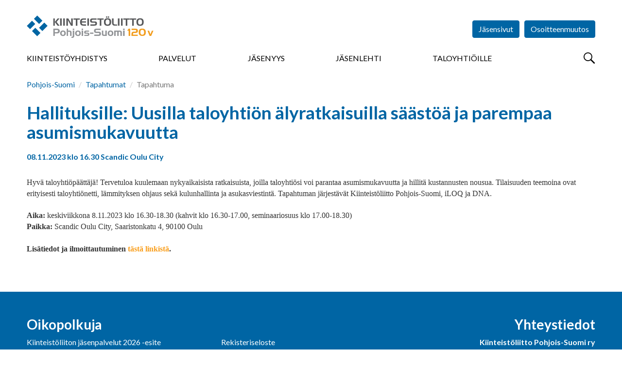

--- FILE ---
content_type: text/html; charset=utf-8
request_url: https://pohjois-suomi.kiinteistoliitto.fi/tapahtumat/nayta/?id=1316393
body_size: 20760
content:
<!DOCTYPE html>
<html lang="fi" prefix="og: http://ogp.me/ns#">

<head>
    <script id="Cookiebot" data-cbid="ef3aea5b-5165-4d76-8710-0e2a3531b70a" data-blockingmode="auto" type="text/javascript" src="https://consent.cookiebot.com/uc.js"></script>
<meta charset="utf-8" />
<meta http-equiv="X-UA-Compatible" content="IE=edge" />
<meta name="viewport" content="width=device-width, initial-scale=1" />
<meta name="description" content="" />
<meta name="keywords" content="" />
<meta name="author" content="Kiinteistöliitto" />
<meta name="robots" content="index,follow,noarchive" />

<title>Kiinteist&#xF6;liitto - Tapahtuma</title>


<link rel="shortcut icon" type="image/png" href="/favicon.png?v=20171010" />

<link rel="stylesheet" href="https://fonts.googleapis.com/css?family=Lato:400,400i,700,700i,900,900i" />
<link rel="stylesheet" media="screen" href="/vendor/bootstrap-3.3.7/css/bootstrap.min.css" />
<link rel="stylesheet" media="screen" href="/vendor/flexslider-2.6.3/flexslider.css" />
<link rel="stylesheet" media="screen" href="/vendor/lightcase-2.3.6/src/css/lightcase.min.css" />
<!--<link rel="stylesheet" href="/vendor/bootstrap-datetimepicker/build/css/bootstrap-datetimepicker.min.css" media="screen" />-->
<link rel="stylesheet" media="screen" href="/css/jquery.steps.kl.css" />
<link rel="stylesheet" href="/vendor/datatables-1.10.16/datatables.min.css" />
<link rel="stylesheet" media="screen" href="https://maxcdn.bootstrapcdn.com/css/ie10-viewport-bug-workaround.css" />
<link rel="stylesheet" href="/css/styles.min.css?v=20250320" />
<link rel="stylesheet" href="/css/AddedStyle.css?v=2018046" />
<link rel="stylesheet" media="print" href="/css/print.css" />

<!-- HTML5 shim and Respond.js for IE8 support of HTML5 elements and media queries -->
<!--[if lt IE 9]>
    <script src="https://oss.maxcdn.com/html5shiv/3.7.3/html5shiv.min.js"></script>
    <script src="https://oss.maxcdn.com/respond/1.4.2/respond.min.js"></script>
<![endif]-->

<script src="/vendor/jquery-3.2.1.min.js"></script>
<script src="/vendor/bootstrap-3.3.7/js/bootstrap.min.js"></script>
<script src="/vendor/flexslider-2.6.3/jquery.flexslider-min.js"></script>
<script src="/vendor/lightcase-2.3.6/src/js/lightcase.min.js"></script>

<!--<script src="/vendor/bootstrap-datetimepicker/build/js/bootstrap-datetimepicker.min.js"></script>-->
<script src="/vendor/jquery-validate-1.15.1/jquery.validate.min.js"></script>
<script src="/vendor/jquery-validate-1.15.1/localization/messages_fi.min.js"></script>
<script src="/vendor/jquery.steps-1.1.0/jquery.steps.min.js"></script>
<script src="/vendor/datatables-1.10.16/datatables.min.js"></script>
<script src="/vendor/rpage/responsive-paginate.min.js"></script>
<script src="https://maxcdn.bootstrapcdn.com/js/ie10-viewport-bug-workaround.js"></script>
<script async src="https://www.googletagmanager.com/gtag/js?id=UA-2980697-15"></script>

<script>
  window.dataLayer = window.dataLayer || [];
  function gtag(){dataLayer.push(arguments);}
  gtag('js', new Date());

  gtag('config', 'UA-2980697-15');
</script>
</head>

<body>
    <!-- Google tag (gtag.js) --> 
   <script async src="https://www.googletagmanager.com/gtag/js?id=G-NZMYY5C0XF"></script> 
    <script> window.dataLayer = window.dataLayer || []; function gtag(){dataLayer.push(arguments);} gtag('js', new Date()); gtag('config', 'G-71Y61KENGD'); </script>
  

<!-- End Google Tag Manager (noscript) --> 
    
    
    <div id="fb-root"></div>
<script>(function(d, s, id) {
  var js, fjs = d.getElementsByTagName(s)[0];
  if (d.getElementById(id)) return;
  js = d.createElement(s); js.id = id;
  js.src = "//connect.facebook.net/fi_FI/sdk.js#xfbml=1&version=v2.10";
  fjs.parentNode.insertBefore(js, fjs);
}(document, 'script', 'facebook-jssdk'));




</script>
    <header>
         <img src="\images\Kiinteistoliitto_logo.svg" style="display:none"/>
    <div class="container-fluid">
        
        <button id="menuBtn" type="button">
            <span class="sr-only">Menu</span>
        </button>
        
        <a href="/">
          <div id="logo" class="logo-member  logo-member-pohjois-suomi">
                <h1>Kiinteistöliitto</h1>
            </div>
        </a>
           <div class="menu-container menu-hidden">  
       


<form action="/tapahtumat/nayta/?id=1316393" enctype="multipart/form-data" id="form2b70de025bf541bf8d9d1856a2d06bf7" method="post">                <ul id="headerButtons">
                                <li><a href="https://www.kiinteistoliitto.fi/jasensivut" class="btn btn-primary" target="_blank">Jäsensivut</a></li>
                    
                    <li><a href="/osoitteenmuutos/" class="btn btn-primary">Osoitteenmuutos</a></li>
                           <li></li>
        <li></li>
        <li></li>

                    
                </ul>
<input name="__RequestVerificationToken" type="hidden" value="CfDJ8GjkSpApbkRLi0HSCrJxrgGuXtejq3JCM0qzUQR79LVnQHEvzz7cAuY8tZsJqaw3aVQO5i7TFXHFVFbNEVYXMpcTOy7Eubn6iTLkCBB8fdmWULHyUZIo4fpmXIntN_4ejCtsFDC3n-Y7m0J2ICDQoPU" /><input name="ufprt" type="hidden" value="CfDJ8GjkSpApbkRLi0HSCrJxrgEo6Av37EIBgnxBQsU0wq0gQLeydgLmMTQykzjFNNIOeeF7D1SOpCSCL_tQ9WFVR1d3dWJgMJjg-bQoX8o2RuhYpWnOhu_FS6SjbZtheos66sDDyxEZ7_hQQCdspccjhD0" /></form>     

     
      <div class="row" style="margin-left:0px;margin-right:0px;">
            <nav>
                
                <button type="button" id="closeMenuBtn" class="overlay-btn">
                    &times; <span class="sr-only">Sulje</span>
                </button>
               
              


    <ul>
            <li>
                <a href="/kiinteistoliittopohjois-suomi/">Kiinteist&#xF6;yhdistys</a>
            </li>
            <li>
                <a href="/palvelut/">Palvelut</a>
            </li>
            <li>
                <a href="/liityjaseneksi/">J&#xE4;senyys</a>
            </li>
            <li>
                <a href="/jasenlehti/">J&#xE4;senlehti</a>
            </li>
            <li>
                <a href="/taloyhtioille/">Taloyhti&#xF6;ille</a>
            </li>
    </ul>

             
                
                <!--form id="menuSearchForm" action="/haku" method="get" class="visible-xs" style="display:none">
        			<div class="input-group">
        				<label for="menuSearchInput" class="sr-only">Haku</label>
        				<input id="menuSearchInput" type="text" name="search" class="form-control" placeholder="Hae..." />
        				<span class="input-group-btn">
        					<button type="submit" class="btn btn-primary btn-search-field">
        						<span class="sr-only">Hae</span>
        					</button>
        				</span>
        			</div>
        		</form>
        		-->
                
            </nav>
                <button type="button" id="searchBtn">
            <span class="sr-only">Hae</span>
        </button>
</div> 
        </div>
    </div>

</header>


  <div class="container-fluid">



    <ol class="breadcrumb">
            <li><a href="/">Pohjois-Suomi</a> </li>
            <li><a href="/tapahtumat/">Tapahtumat</a> </li>

        <li class="active">Tapahtuma</li>
    </ol>
            <div class="row">
        
                <div class="col-xs-12">
                    <img src="https://www.kiinteistoliitto.fi/media/sn4plpas/adobestock_79568047.jpg" style="display:none"/>
                    <h1>Hallituksille: Uusilla taloyhti&#xF6;n &#xE4;lyratkaisuilla s&#xE4;&#xE4;st&#xF6;&#xE4; ja parempaa asumismukavuutta</h1>
                    <h4>08.11.2023 klo 16.30 
                    Scandic Oulu City
                    </h4>
                     <div class="addthis_inline_share_toolbox"></div>
    
                    <div name="kuvaus" id="kuvaus"><p><br />
<span style="font-family:Georgia,serif">Hyvä taloyhtiöpäättäjä! Tervetuloa kuulemaan nykyaikaisista ratkaisuista, joilla taloyhtiösi voi parantaa asumismukavuutta ja hillitä kustannusten nousua. Tilaisuuden teemoina ovat erityisesti taloyhtiönetti, lämmityksen ohjaus sekä kulunhallinta ja asukasviestintä. Tapahtuman järjestävät Kiinteistöliitto Pohjois-Suomi, iLOQ ja DNA. </span><br />
<br />
<span style="font-family:Georgia,serif"><strong>Aika: </strong>keskiviikkona 8.11.2023 klo 16.30-18.30 (kahvit klo 16.30-17.00, seminaariosuus klo 17.00-18.30)<br />
<strong>Paikka:</strong> Scandic Oulu City, Saaristonkatu 4, 90100 Oulu<br />
<br />
<strong>Lisätiedot ja ilmoittautuminen <a href="https://www.lyyti.fi/reg/08112023alyratkaisut" target="_blank">tästä linkistä</a>. </strong></span><br />
 </p> </div>
                   
                   
                    <div>
                    </div>
                    <br/><br/>
                </div>
            
            </div> <!-- /.row -->
</div>
           

<div id="modalLogin" class="modal fade" tabindex="-1" role="dialog">
    <div class="modal-dialog" role="document">
        <div class="modal-content">
           
             
<form action="/tapahtumat/nayta/?id=1316393" class="test" enctype="multipart/form-data" id="loginForm" method="post">            <div class="modal-header">
                <button type="button" class="close" data-dismiss="modal" aria-label="Close"><span aria-hidden="true">&times;</span></button>
                <h4 class="modal-title">Kirjaudu sisään</h4>
                <p>Käyttäjätunnuksesi on Kiinteistöliiton jäsenrekisteriin tallennettu sähköpostiosoitteesi.</p>
                <p>Et voi kirjautua, jollet ole ensin <a href="https://www.kiinteistoliitto.fi/kirjautuminen/rekisteroityminen/">rekisteröitynyt käyttäjäksi</a>.</p>
            </div>
             <div class="modal-body">
                <input name="__RequestVerificationToken" type="hidden" value="CfDJ8GjkSpApbkRLi0HSCrJxrgGuXtejq3JCM0qzUQR79LVnQHEvzz7cAuY8tZsJqaw3aVQO5i7TFXHFVFbNEVYXMpcTOy7Eubn6iTLkCBB8fdmWULHyUZIo4fpmXIntN_4ejCtsFDC3n-Y7m0J2ICDQoPU" />
               <span style="color:#ff0000;font-weight:bold;"> </span>
                
        
                <div class="form-group">
                    <label for="email">Sähköpostiosoite</label><br />
                    <input type="email" id="Kayttajatunnus" name="Kayttajatunnus" class="form-control" required />
                 </div>
               <div class="form-group">
                    <label for="Salasana">Salasana</label><br />
                    <input type="password" id="Salasana" name="Salasana" class="form-control" required />
                </div>
                            
                <ul class="list-unstyled">
                    <li><a href="https://kiinteistoliitto.fi/kirjautuminen/unohtunutsalasana/">Unohtuiko salasana?</a></li>
                    <li><a href="https://kiinteistoliitto.fi/kirjautuminen/rekisteroityminen/">Rekisteröidy jäsensivujen käyttäjäksi</a></li>
                </ul>
                            
            </div>
            <div class="modal-footer">
                <button type="button" class="btn btn-default" data-dismiss="modal">Peruuta</button>
                <button type="submit" class="btn btn-primary">Kirjaudu</button>
            </div>
<input name="__RequestVerificationToken" type="hidden" value="CfDJ8GjkSpApbkRLi0HSCrJxrgGuXtejq3JCM0qzUQR79LVnQHEvzz7cAuY8tZsJqaw3aVQO5i7TFXHFVFbNEVYXMpcTOy7Eubn6iTLkCBB8fdmWULHyUZIo4fpmXIntN_4ejCtsFDC3n-Y7m0J2ICDQoPU" /><input name="ufprt" type="hidden" value="CfDJ8GjkSpApbkRLi0HSCrJxrgFehulJaCAJaVMEVO0duRq0bMgHf8zQ5TabDwW3fOPESTOs0u1g4TPDx8Vb9OylpA6Lz2cVKZsBljWLvfdFaQDuyScpqfnmWhovEFomIF9xUgfIxMI5qi9_4M1wYgK1JPw" /></form>
         
        </div> <!-- /.modal-content -->
    </div> <!-- /.modal-dialog -->
</div> <!-- /#modalLogin -->

<section id="searchOverlay" class="overlay">
	
	<h2 class="sr-only">Haku</h2>
	
	<button id="closeSearchOverlayBtn" type="button" class="overlay-btn">
		&times;
		<span class="sr-only">Sulje</span>
	</button>

	<div id="searchContainer" class="text-center">
		<form action="/haku" method="get">
			<div class="input-group">
				<label for="overlaySearchInput" class="sr-only">Haku</label>
				<input id="overlaySearchInput" type="text" name="search" class="form-control input-lg" placeholder="Hae..." />
				<span class="input-group-btn">
					<button type="submit" class="btn btn-primary btn-lg btn-search-field">
						<span class="sr-only">Hae</span>
					</button>
				</span>
			</div>
		</form>
		<div style="color:#7777777;">Kirjoita hakukenttään hakusana tai sen osa. Älä käytä jokerimerkkejä. Tällöin haku etsii kaikki mahdolliset osumat, joista löytyy käyttämäsi kirjainyhdistelmä. Esimerkiksi <b>Tupakointi</b> tai <b>tupak</b> toimivat molemmat hakusanoina.</div>
	</div>
</section>

<footer>
    
    <div class="container-fluid">
        
        <div class="row">
            
            <div class="col-sm-8">
                
                <h2>Oikopolkuja</h2>
                
                <div class="row">
                   
    <div class="col-sm-6">
        <ul class="list-unstyled">
                            <li><a href="https://issuu.com/kiinteistoliitto/docs/jasenpalvelut2026">Kiinteist&#xF6;liiton j&#xE4;senpalvelut 2026 -esite</a></li>
                            <li><a href="https://pohjois-suomi.kiinteistoliitto.fi/jasenmaksut/">J&#xE4;senmaksut </a></li>
                            <li><a href="https://pohjois-suomi.kiinteistoliitto.fi/liityjaseneksi/lomake/">J&#xE4;senhakemus</a></li>
                            <li><a href="https://www.kiinteistoliitto.fi/media/qxmhniz0/jasentietojenpaivitysohje.pdf">J&#xE4;sentietojen p&#xE4;ivitysohje</a></li>
                            <li><a href="https://www.kiinteistoliitto.fi/jasensivut/">J&#xE4;sensivut</a></li>
                            <li><a href="https://www.kiinteistoliitto.fi/jasenkortti/">Mobiilij&#xE4;senkortti</a></li>
                            <li><a href="https://www.kiinteistoliitto.fi/">Suomen Kiinteist&#xF6;liitto</a></li>
                            <li><a href=""></a></li>

            

        </ul>
    </div>
    <div class="col-sm-6">
        <ul class="list-unstyled">
           
                            <li><a href="https://www.kiinteistoliitto.fi/liityjaseneksi/rekisteriseloste/">Rekisteriseloste</a></li>
                            <li><a href="https://pohjois-suomi.kiinteistoliitto.fi/taloyhtiopaiva/">Pohjois-Suomen Taloyhti&#xF6;p&#xE4;iv&#xE4; -tapahtuma</a></li>
                            <li><a href="https://pohjois-suomi.kiinteistoliitto.fi/yhdistys/yhteystiedot/">Yhteystiedot</a></li>
                            <li><a href="https://pohjois-suomi.kiinteistoliitto.fi/yhdistys/hallitus/">Kiinteist&#xF6;liitto Pohjois-Suomi hallitus</a></li>
                            <li><a href="https://pohjois-suomi.kiinteistoliitto.fi/yhdistys/puheenjohtajaklubi/">Puheenjohtajaklubi</a></li>
                            <li><a href=""></a></li>
                            <li><a href="https://www.kiinteistoliitto.fi/taloyhtio/yhtiokokous/">Yhti&#xF6;kokous</a></li>
                            <li><a href="https://pohjois-suomi.kiinteistoliitto.fi/yhdistys/kokoustila/">Kokoustilan varaus Kirkkokatu 53, Oulu</a></li>
                            <li><a href="https://www.kiinteistoliitto.fi/taloyhtio/ajassa/ikajamuisti/">Ik&#xE4;- ja muistiyst&#xE4;v&#xE4;llinen taloyhti&#xF6;</a></li>


        </ul>
    </div>

                    
                </div> <!-- /.row -->
                
            </div>
            
            <div id="footerContactInfo" class="col-sm-4">
                
                <h2>Yhteystiedot</h2>
                
                        <address>
                <strong>Kiinteist&#xF6;liitto Pohjois-Suomi ry</strong><br />
                    Kirkkokatu 53<br />
                    90100 Oulu
        </address>
                <p>
                    040 4854311, 040 1498398<br />
                    pohjois-suomi@kiinteistoliitto.fi
                </p>
                <ul class="some-icons"> 
                    <li><a href="https://www.facebook.com/kiinteistoliittopohjoissuomi/" target="_blank" class="facebook" title="Kiinteistöliitto on Facebook"><span>Kiinteistöliitto on Facebook</span></a></li>
                    <li><a href="https://www.linkedin.com/company/kiinteist%C3%B6liitto-pohjois-suomi/" target="_blank" class="linkedin" title="Kiinteistöliitto on LinkedIn"><span>Kiinteistöliitto on LinkedIn</span></a></li>
                    <li><a href="https://www.youtube.com/user/kiinteistoliitto/videos" target="_blank" class="youtube" title="Kiinteistöliitto on YouTube"><span>Kiinteistöliitto on YouTube</span></a></li>
                    <li><a href="https://www.instagram.com/kiinteistoliitto_ps/?hl=fi" target="_blank" class="instagram" title="Kiinteistöliitto on Instagram"><span>Kiinteistöliitto on Instagram</span></a></li>
                    <li><a href="https://open.spotify.com/show/750J19wxVIC7Wjucxvj20j" target="_blank" class="spotify" title="Kiinteistöliitto on Spotify"><span>Kiinteistöliitto on Spotify</span></a></li>
                </ul>

            </div>
        
        </div> <!-- /.row -->
        
            <div class="row row-eq-height">
            
            <div class="col-sm-9">
                
                 <div id="subsidiaries" class="row">
                    
                    <div class="col-md-4 col-sm-4 col-xs-6">
                        <a href="http://www.taloyhtiosivut.fi/" target="_blank" class="subsidiary taloyhtiosivut">
                            <img src="/images/taloyhtiosivut.png" alt="Taloyhtiösivut" />
                        </a>
                    </div>
                    
                    <div class="col-md-4 col-sm-4 col-xs-6">
                        <a href="https://www.kiinteistolehti.fi/" target="_blank" class="subsidiary suomen-kiinteistolehti">
                            <img src="/images/suomen-kiinteistolehti.svg" alt="Suomen Kiinteistölehti" />
                        </a>
                    </div>
                    
                      <div class="col-md-4 col-sm-4 col-xs-6">
                        <a href="https://www.kiinteistomedia.fi/" target="_blank" class="subsidiary kiinkust">
                            <img src="/images/kiinteistomedia.png" alt="Kiinteistomedia" />
                        </a>
                    </div>
                    
                    <div class="col-md-4 col-sm-4 col-xs-6">
                        <a href="http://www.kiinko.fi/" target="_blank" class="subsidiary kiinko">
                            <img src="/images/kiinko.svg" alt="Kiinko" />
                        </a>
                    </div>
                
                    <div class="col-md-4 col-sm-4 col-xs-6">
                        <a href="http://www.talokeskus.fi/" target="_blank" class="subsidiary talokeskus">
                            <img src="/images/talokeskus.svg" alt="Talokeskus" />
                        </a>
                    </div>
                    
                    <div class="col-md-4 col-sm-4 col-xs-6">
                        <a href="https://kti.fi/" target="_blank" class="subsidiary kti">
                            <img src="/images/kti.svg" alt="KTI" />
                        </a>
                    </div>
                    
                   
                    
                     
                
                </div> 
                
            </div><!-- /.row -->
              <div class="col-sm-3">
                  <div class="col-md-12 col-sm-12 col-xs-12 epf" style="margin-bottom:45px;">
                        <a href="https://www.uipi.com/" target="_blank">
                            <img src="/images/uipi_tall2.svg" alt="UIPI" style="max-width:128px;margin:30px;margin-left:50px;"/>
                        </a>
                    </div>
              </div>
              
           
        
        </div> <!-- /.row -->

        
        <p class="copyright">&copy; Kiinteistöliitto</p>
        
    </div>
    
</footer>
<script src="/scripts/common.js?v=20171107"></script>





<!--
<script src="/vendor/moment/moment-with-locales.min.js"></script>-->
<script async type="text/javascript" src="https://cdn.search.valu.pro/kiinteistoliitto/production/findkit.js"></script>
<!-- Go to www.addthis.com/dashboard to customize your tools -->
<script type="text/javascript" src="//s7.addthis.com/js/300/addthis_widget.js#pubid=ra-63807f03bf471467"></script>
</body>
</html>



--- FILE ---
content_type: text/javascript
request_url: https://pohjois-suomi.kiinteistoliitto.fi/scripts/common.js?v=20171107
body_size: 6099
content:
/**
 * js/common.js
 * @copyright   2017 Fakiirimedia Oy
 * @author      Hape Haavikko <hape.haavikko@fakiirimedia.com>
 * @version     1.0.0
 */
(function($){

    var resizeTimer;
    var lastScrollTop = 0;

    function renderFBPagePlugin() {
        try {
            FB.XFBML.parse(); 
        } catch(ex) {}
    }
    
    /**
     * @param	$el		object	jQuery object
     * @return	void
     */
    function scrollTo($el) 
    {
    	// Make sure $el is a jQuery object
    	if ($el instanceof jQuery) 
    	{
    		var offset = 40;
            
            /*if ($("header").hasClass("fixed")) 
    		{
    			offset = $("header").height() + 15;
    		}*/
    		
    		$("html, body").animate({
    	        scrollTop: $el.offset().top - offset
    	    }, 
            800,
            function() {
                $("header").removeClass("maximized");
                $("header").addClass("minimized");
            }
        );
    	} 
    }
    
    function setHeader() 
    {
        if ($(window).width() < 768) 
        {
            $("header").off();
            $("header").removeClass("minimized");
            $("header").addClass("maximized");
            $("header").addClass("fixed");
            $("body").css("padding-top", "0");
            return;
        }
        
    	// Fix header to the top of the window
        if ($(window).scrollTop() > ($("header").height() + 100))
    	{
            var st = $(window).scrollTop();
            var headerClass = 'minimized';
            
    		$("header").off();
            
            if (st > lastScrollTop) 
            {
                // Scrolling down, minimize header
                headerClass = 'minimized';
            } 
            else 
            {
                // Scrolling up, maximize header
                headerClass = 'maximized';
            }
            
            // Update lastScrollTop
            lastScrollTop = st;
            
    		// Fix header and 
    		if (! $("header").hasClass("fixed")) 
    		{
    			$("body").css("padding-top", $("header").outerHeight(true) + "px");
    			$("header").addClass("fixed");
    		}
            
            if (! $("header").hasClass(headerClass)) 
            {
                // Start transition with 100ms timeout
                window.setTimeout(function() {
                    $("header").removeClass("minimized");
                    $("header").removeClass("maximized");
                    $("header").addClass(headerClass);
                }, 100);
            }
    	}
    	else
    	{
    		// Slide header up and remove fixed when transition done
    		if ($("header").hasClass("fixed")) 
    		{
                $("header").removeClass("minimized");
                $("header").removeClass("maximized");
    			$("header").off();
    			
    			$("header").one("webkitTransitionEnd otransitionend oTransitionEnd msTransitionEnd transitionend",
    				function(event) {
    					$("header").removeClass("fixed");
    					$("body").css("padding-top", "0");
    					$("header").off();
    			});
    		}
    	}
    }
    
    /**
     * If jQuery Validation is in use override plugin defaults
     * to use Bootstrap form validation classes and scroll to
     * first invalid field.
     */
    if ($.validator !== undefined) 
    {
        $.validator.setDefaults({
            highlight: function(element) {
                $(element).closest('.form-group').addClass('has-error');
            },
            unhighlight: function(element) {
                $(element).closest('.form-group').removeClass('has-error');
            },
            errorElement: 'span',
            errorClass: 'help-block',
            errorPlacement: function(error, element) {
                if(element.parent('.input-group').length) {
                    error.insertAfter(element.parent());
                } else {
                    error.insertAfter(element);
                }
            },
            focusInvalid: false,
            invalidHandler: function(form, validator) {
                if (! validator.numberOfInvalids()) {
                    return;
                }
                scrollTo($(validator.errorList[0].element));
            }
        });
    }

    $(window).scroll(function() {	
    	setHeader();
    });
    
    $(window).resize(function (){
        setHeader();
    	clearTimeout(resizeTimer);
    	resizeTimer = setTimeout(renderFBPagePlugin, 100);
    });
    
    $(document).ready(function() {
        
    	setHeader();
    	
    	$("#menuBtn, #closeMenuBtn").click(function() {
    		$(".menu-container").toggleClass("menu-hidden");
    	});
    	
    	$("nav ul li a").click(function(e) {
    		$("menu-container").addClass("menu-hidden");
    	});
    	
        $("#loginBtn").click(function(e) {
            e.preventDefault();
            $("#modalLogin").modal();
        });
        
    	$("#searchBtn").click(function() {
            $("#searchOverlay").fadeIn();
        });
        
        $("#searchOverlay").click(function(e) {
            if (e.target == this) { 
                $(this).fadeOut();
            }
        });
        
        $("#closeSearchOverlayBtn").click(function() {
            $("#searchOverlay").fadeOut();
        });
    	
        // Init flexsliders if flexslider js is included
        if ($.flexslider !== undefined) 
        {
        	$(".flexslider").flexslider();
        }
    
        // Image links to be displayed in a box with Lightcase
        $("a.box-image").lightcase({
            maxWidth: 1920,
            maxHeight: 1080
        });
        
        // Links to be displayed in an iframe box with Lightcase
        $("a.box-iframe").lightcase({
            maxWidth: 1920,
            maxHeight: 1080,
            iframe: {
                width: '75%',
                height: '75%',
                frameborder: 0
            }
        });
        
        $("#downArrow").click(function() {
            scrollTo($("#spotlights"));
        });
        
    });

})(jQuery);

--- FILE ---
content_type: image/svg+xml
request_url: https://pohjois-suomi.kiinteistoliitto.fi/images/talokeskus.svg
body_size: 5158
content:
<?xml version="1.0" encoding="utf-8"?>
<!-- Generator: Adobe Illustrator 22.1.0, SVG Export Plug-In . SVG Version: 6.00 Build 0)  -->
<svg version="1.1" id="Layer_1" xmlns="http://www.w3.org/2000/svg" xmlns:xlink="http://www.w3.org/1999/xlink" x="0px" y="0px"
	 viewBox="0 0 600 150" style="enable-background:new 0 0 600 150;" xml:space="preserve">
<style type="text/css">
	.st0{fill:#242B61;}
</style>
<g>
	<g>
		<g>
			<polygon class="st0" points="56.4,75.5 56.4,52.7 56.4,50.5 56.4,43.7 21,59 21,67.8 48.9,55.9 48.9,72.4 			"/>
		</g>
		<polygon class="st0" points="96.2,58.8 61.3,43.7 61.3,50.5 61.3,52.5 61.3,75.5 68.8,72.4 68.8,55.8 96.2,67.5 		"/>
	</g>
	<polygon class="st0" points="58.8,28 7.8,50 7.8,62.5 7.8,71.1 7.8,71.1 7.8,71.1 58.8,92.6 96.2,76.8 96.2,68.2 58.8,83.3 
		18,66.6 18,66.6 18,66.6 15.6,65.8 15.8,55.2 15.8,55.2 58.8,36.7 101.6,55.1 101.6,80.4 101.6,80.9 58.8,98.9 7.8,77.3 7.8,101 
		58.8,122.6 109.6,102 109.6,93.2 58.8,113.9 15.8,95.7 15.8,89.4 58.8,107.6 109.6,86.2 109.6,70.5 109.6,64.9 109.6,49.6 	"/>
</g>
<g>
	<path class="st0" d="M200,89.6v7.1h-3.7c-2.7,0-4.9-1-6.5-2.9c-1.9,2.2-4.8,3.6-8.5,3.6c-6.1,0-10.4-3.7-10.4-9
		c0-5.8,4.3-8.3,10-8.8l7.3-0.7v-0.3c0-2.2-2-3.9-4.8-3.9c-2.4,0-4.3,1.4-4.6,3.1h-7.5c0.5-5.8,5.3-10.2,12.1-10.2
		c7.3,0,12.2,4.8,12.2,11.2v8.7c0,1.4,0.9,2.2,2.2,2.2H200z M188.5,86.5v-2l-6.1,0.5c-2.4,0.2-3.6,1.4-3.6,3.1
		c0,1.7,1.4,3.1,3.9,3.1C186.3,90.9,188.5,89.2,188.5,86.5z"/>
	<path class="st0" d="M232,89.2v7.3h-27.2v-7.3h9.9V60.7h-9.5v-7.3h17.2v35.9H232z"/>
	<path class="st0" d="M236.1,85c-0.2-1-0.2-1.7-0.2-2.7s0-1.7,0.2-2.7c0.9-7,6.5-12.2,14.1-12.2s13.3,5.3,14.1,12.2
		c0.2,1,0.2,1.7,0.2,2.7s0,1.7-0.2,2.7c-0.9,7-6.5,12.2-14.1,12.2C242.7,97.2,236.9,92,236.1,85z M256.7,84c0-0.5,0.2-1,0.2-1.7
		s0-1.2-0.2-1.7c-0.3-3.2-2.9-5.6-6.5-5.6c-3.6,0-6.1,2.4-6.5,5.6c0,0.5-0.2,1-0.2,1.7s0,1.2,0.2,1.7c0.3,3.2,2.9,5.6,6.5,5.6
		C253.8,89.6,256.1,87.4,256.7,84z"/>
	<path class="st0" d="M287.8,81.6l11.6,15h-9.5l-10.4-13.6v13.6h-7.6V53.4h7.6v26.7L289.8,68h9.5L287.8,81.6z"/>
	<path class="st0" d="M329.9,85.2h-20.6c0.9,3.1,3.4,4.9,7.1,4.9c2.9,0,5.1-1.2,6.5-3.2l5.8,4.1c-2.5,3.7-7,6.3-12.1,6.3
		c-8,0-13.8-5.4-14.6-12.6c-0.2-1-0.2-1.7-0.2-2.6s0-1.5,0.2-2.5c0.9-7,6.5-12.2,13.9-12.2c8.2,0,14.1,6.3,14.1,14.3
		C330.1,82.9,330.1,84.1,329.9,85.2z M309.4,79.4h13.3c-0.9-3.1-3.2-4.9-6.6-4.9C312.6,74.4,310.2,76.5,309.4,79.4z"/>
	<path class="st0" d="M348.6,90.3c3.6,0,5.3-1,5.3-2.5c0-1.2-0.7-1.7-2.7-1.9c-2-0.2-4.6-0.2-7.1-0.7c-5.8-0.8-8.2-3.9-8.2-8.3
		c0-5.4,4.9-9.5,12.4-9.5c7.5,0,12.4,3.9,12.6,9.5h-7.5c-0.2-1.7-2-2.5-5.1-2.5c-3.2,0-4.9,0.8-4.9,2.4c0,1,0.7,1.5,2.5,1.7
		c2.2,0.3,4.4,0.2,7.3,0.5c5.8,0.8,8.2,3.9,8.2,8.3c0,5.8-5.1,9.9-12.9,9.9c-7.6,0-12.9-4.1-13.1-9.9h7.5
		C343.2,89.2,345.4,90.3,348.6,90.3z"/>
	<path class="st0" d="M385,81.6l11.6,15H387l-10.4-13.6v13.6H369V53.4h7.6v26.7L387,68h9.5L385,81.6z"/>
	<path class="st0" d="M426.7,68v28.6H419v-1.7c-1.9,1.5-4.3,2.4-7,2.4c-6.5,0-11.1-4.8-11.1-11.1V68h7.7v16.7c0,2.9,1.9,5.1,5.1,5.1
		c3.1,0,5.1-2.2,5.1-5.1V68H426.7z"/>
	<path class="st0" d="M446,90.3c3.6,0,5.3-1,5.3-2.5c0-1.2-0.7-1.7-2.7-1.9c-2-0.2-4.6-0.2-7.1-0.7c-5.8-0.8-8.2-3.9-8.2-8.3
		c0-5.4,4.9-9.5,12.4-9.5s12.4,3.9,12.6,9.5h-7.5c-0.2-1.7-2-2.5-5.1-2.5c-3.2,0-4.9,0.8-4.9,2.4c0,1,0.7,1.5,2.5,1.7
		c2.2,0.3,4.4,0.2,7.3,0.5c5.8,0.8,8.2,3.9,8.2,8.3c0,5.8-5.1,9.9-12.9,9.9c-7.6,0-12.9-4.1-13.1-9.9h7.5
		C440.4,89.2,442.6,90.3,446,90.3z"/>
	<path class="st0" d="M151.9,75.3H164V68h-12.1V56.8l-7.6,2V68h-8v7.3h8v9.5c0,7,4.8,11.7,11.9,11.7h7.8v-7.3h-6.5
		c-3.4,0-5.4-2.2-5.4-5.4v-5.6v-2.9H151.9z"/>
</g>
<g>
	<path class="st0" d="M489,74.8h9.4v2.9h-6.6v3.1h3.6v2.9h-3.6v3.2h6.6v2.9H489V74.8z"/>
	<path class="st0" d="M506.9,87.4c1.2,0,1.9-0.3,1.9-0.8c0-0.3-0.3-0.7-1-0.7c-0.7-0.2-1.7,0-2.5-0.2c-2-0.3-2.9-1.4-2.9-2.9
		c0-2,1.7-3.4,4.4-3.4c2.7,0,4.4,1.4,4.6,3.4h-2.7c0-0.7-0.7-1-1.9-1c-1.2,0-1.7,0.3-1.7,0.9c0,0.3,0.3,0.5,0.9,0.7
		c0.8,0.2,1.5,0,2.5,0.2c2,0.3,2.9,1.4,2.9,3.1c0,2-1.9,3.6-4.6,3.6c-2.7,0-4.6-1.4-4.8-3.6h2.7C504.9,87,505.7,87.4,506.9,87.4z"/>
	<path class="st0" d="M520.7,82.1v3.1c0,1.2,0.8,1.9,2,1.9h2.4v2.7h-2.7c-2.5,0-4.3-1.7-4.3-4.3v-3.4h-2.9v-2.7h2.4l1.7-2.2h1.5v2.2
		h4.3v2.7H520.7z"/>
	<path class="st0" d="M532.4,86.3c1,0,1.7,0.8,1.7,1.7c0,1-0.7,1.7-1.7,1.7c-1,0-1.7-0.8-1.7-1.7C530.5,87,531.4,86.3,532.4,86.3z"
		/>
	<path class="st0" d="M553.5,87v2.7h-10V87h3.7v-9.2l-3.7,2.2V77l3.7-2.2h2.9V87C550.1,87,553.5,87,553.5,87z"/>
	<path class="st0" d="M566.1,79.6c0,1.4-0.5,2.7-1.4,4.1l-3.7,6.1h-3.4l3.2-5.1h-0.2c-3.1,0-5.3-2-5.3-4.9c0-2.9,2.2-5.1,5.3-5.1
		C563.8,74.6,566.1,76.8,566.1,79.6z M560.8,81.9c1.4,0,2.4-0.8,2.4-2.2c0-1.4-1-2.2-2.4-2.2s-2.4,0.8-2.4,2.2
		C558.4,81.1,559.4,81.9,560.8,81.9z"/>
	<path class="st0" d="M579.5,86.9v2.9h-9.9v-2.6l5.3-5.1c0.8-0.8,1.4-1.5,1.4-2.5c0-1.2-0.9-1.9-1.9-1.9c-1.2,0-1.9,0.7-2,1.7h-2.9
		c0-2.7,1.9-4.6,4.9-4.6c2.9,0,4.9,1.9,4.9,4.6c0,1.9-1,3.2-2.5,4.8l-3.1,2.9h5.8V86.9z"/>
	<path class="st0" d="M592.7,85.5c0,2.6-2,4.6-4.9,4.6s-5.1-1.9-5.1-4.6h2.9c0.2,1,0.8,1.7,2,1.7c1.2,0,2-0.7,2-1.9s-0.8-1.9-2-1.9
		h-1.4v-2.6h1.4c1.2,0,1.9-0.7,1.9-1.7s-0.9-1.7-1.9-1.7c-1,0-1.9,0.5-1.9,1.5h-2.9c0-2.6,1.9-4.4,4.8-4.4s4.8,1.9,4.8,4.4
		c0,1.2-0.5,2.4-1.4,3.1C592.2,82.8,592.7,84,592.7,85.5z"/>
</g>
</svg>


--- FILE ---
content_type: image/svg+xml
request_url: https://pohjois-suomi.kiinteistoliitto.fi/images/icon-linkedin.svg
body_size: 578
content:
<?xml version="1.0" encoding="utf-8"?>
<!-- Generator: Adobe Illustrator 21.1.0, SVG Export Plug-In . SVG Version: 6.00 Build 0)  -->
<svg version="1.1" id="Layer_1" xmlns="http://www.w3.org/2000/svg" xmlns:xlink="http://www.w3.org/1999/xlink" x="0px" y="0px"
	 viewBox="0 0 256 256" style="enable-background:new 0 0 256 256;" xml:space="preserve">
<style type="text/css">
	.st0{fill:#FFFFFF;}
</style>
<path class="st0" d="M0,0v256h256V0H0z M76,218.2H38V96h38V218.2z M56.9,79.2c-12.2,0-22-9.9-22-22c0-12.1,9.9-22,22-22
	c12.1,0,22,9.9,22,22C78.9,69.4,69,79.2,56.9,79.2z M218,218.2h-37.9v-59.4c0-14.2-0.3-32.4-19.7-32.4c-19.8,0-22.8,15.4-22.8,31.4
	v60.4H99.7V96h36.4v16.7h0.5c5.1-9.6,17.5-19.7,35.9-19.7c38.4,0,45.5,25.3,45.5,58.2V218.2z"/>
</svg>
